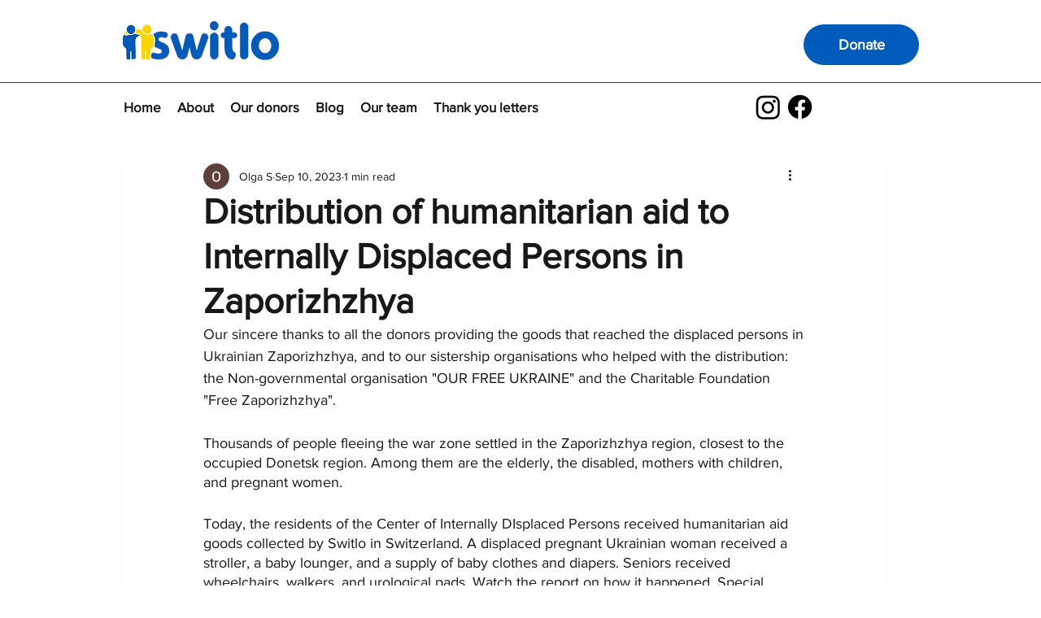

--- FILE ---
content_type: text/css; charset=utf-8
request_url: https://www.switlo.ch/_serverless/pro-gallery-css-v4-server/layoutCss?ver=2&id=87u64-not-scoped&items=3416_720_1280%7C3481_720_1280%7C3432_720_1280%7C3614_720_1280%7C3594_720_1280%7C3301_720_1280%7C3479_720_1280%7C3502_720_1280%7C3683_720_1280%7C3601_720_1280%7C3451_720_1280%7C3695_720_1280%7C3493_720_1280%7C3551_720_1280%7C3687_720_1280%7C3747_720_1280%7C3453_720_1280%7C3381_720_1280%7C3483_720_1280%7C3313_720_1280&container=776_740_553.5_720&options=gallerySizeType:px%7CenableInfiniteScroll:true%7CtitlePlacement:SHOW_ON_HOVER%7CarrowsSize:23%7CimageMargin:5%7CgalleryLayout:4%7CisVertical:false%7CgallerySizePx:300%7CcubeRatio:1.77%7CcubeType:fit%7CgalleryThumbnailsAlignment:none
body_size: -8
content:
#pro-gallery-87u64-not-scoped .pro-gallery-parent-container{ width: 740px !important; height: 554px !important; } #pro-gallery-87u64-not-scoped [data-hook="item-container"][data-idx="0"].gallery-item-container{opacity: 1 !important;display: block !important;transition: opacity .2s ease !important;top: 0px !important;left: 0px !important;right: auto !important;height: 554px !important;width: 311px !important;} #pro-gallery-87u64-not-scoped [data-hook="item-container"][data-idx="0"] .gallery-item-common-info-outer{height: 100% !important;} #pro-gallery-87u64-not-scoped [data-hook="item-container"][data-idx="0"] .gallery-item-common-info{height: 100% !important;width: 100% !important;} #pro-gallery-87u64-not-scoped [data-hook="item-container"][data-idx="0"] .gallery-item-wrapper{width: 311px !important;height: 554px !important;margin: 0 !important;} #pro-gallery-87u64-not-scoped [data-hook="item-container"][data-idx="0"] .gallery-item-content{width: 311px !important;height: 554px !important;margin: 0px 0px !important;opacity: 1 !important;} #pro-gallery-87u64-not-scoped [data-hook="item-container"][data-idx="0"] .gallery-item-hover{width: 311px !important;height: 554px !important;opacity: 1 !important;} #pro-gallery-87u64-not-scoped [data-hook="item-container"][data-idx="0"] .item-hover-flex-container{width: 311px !important;height: 554px !important;margin: 0px 0px !important;opacity: 1 !important;} #pro-gallery-87u64-not-scoped [data-hook="item-container"][data-idx="0"] .gallery-item-wrapper img{width: 100% !important;height: 100% !important;opacity: 1 !important;} #pro-gallery-87u64-not-scoped [data-hook="item-container"][data-idx="1"].gallery-item-container{opacity: 1 !important;display: block !important;transition: opacity .2s ease !important;top: 0px !important;left: 316px !important;right: auto !important;height: 554px !important;width: 311px !important;} #pro-gallery-87u64-not-scoped [data-hook="item-container"][data-idx="1"] .gallery-item-common-info-outer{height: 100% !important;} #pro-gallery-87u64-not-scoped [data-hook="item-container"][data-idx="1"] .gallery-item-common-info{height: 100% !important;width: 100% !important;} #pro-gallery-87u64-not-scoped [data-hook="item-container"][data-idx="1"] .gallery-item-wrapper{width: 311px !important;height: 554px !important;margin: 0 !important;} #pro-gallery-87u64-not-scoped [data-hook="item-container"][data-idx="1"] .gallery-item-content{width: 311px !important;height: 554px !important;margin: 0px 0px !important;opacity: 1 !important;} #pro-gallery-87u64-not-scoped [data-hook="item-container"][data-idx="1"] .gallery-item-hover{width: 311px !important;height: 554px !important;opacity: 1 !important;} #pro-gallery-87u64-not-scoped [data-hook="item-container"][data-idx="1"] .item-hover-flex-container{width: 311px !important;height: 554px !important;margin: 0px 0px !important;opacity: 1 !important;} #pro-gallery-87u64-not-scoped [data-hook="item-container"][data-idx="1"] .gallery-item-wrapper img{width: 100% !important;height: 100% !important;opacity: 1 !important;} #pro-gallery-87u64-not-scoped [data-hook="item-container"][data-idx="2"].gallery-item-container{opacity: 1 !important;display: block !important;transition: opacity .2s ease !important;top: 0px !important;left: 632px !important;right: auto !important;height: 554px !important;width: 311px !important;} #pro-gallery-87u64-not-scoped [data-hook="item-container"][data-idx="2"] .gallery-item-common-info-outer{height: 100% !important;} #pro-gallery-87u64-not-scoped [data-hook="item-container"][data-idx="2"] .gallery-item-common-info{height: 100% !important;width: 100% !important;} #pro-gallery-87u64-not-scoped [data-hook="item-container"][data-idx="2"] .gallery-item-wrapper{width: 311px !important;height: 554px !important;margin: 0 !important;} #pro-gallery-87u64-not-scoped [data-hook="item-container"][data-idx="2"] .gallery-item-content{width: 311px !important;height: 554px !important;margin: 0px 0px !important;opacity: 1 !important;} #pro-gallery-87u64-not-scoped [data-hook="item-container"][data-idx="2"] .gallery-item-hover{width: 311px !important;height: 554px !important;opacity: 1 !important;} #pro-gallery-87u64-not-scoped [data-hook="item-container"][data-idx="2"] .item-hover-flex-container{width: 311px !important;height: 554px !important;margin: 0px 0px !important;opacity: 1 !important;} #pro-gallery-87u64-not-scoped [data-hook="item-container"][data-idx="2"] .gallery-item-wrapper img{width: 100% !important;height: 100% !important;opacity: 1 !important;} #pro-gallery-87u64-not-scoped [data-hook="item-container"][data-idx="3"]{display: none !important;} #pro-gallery-87u64-not-scoped [data-hook="item-container"][data-idx="4"]{display: none !important;} #pro-gallery-87u64-not-scoped [data-hook="item-container"][data-idx="5"]{display: none !important;} #pro-gallery-87u64-not-scoped [data-hook="item-container"][data-idx="6"]{display: none !important;} #pro-gallery-87u64-not-scoped [data-hook="item-container"][data-idx="7"]{display: none !important;} #pro-gallery-87u64-not-scoped [data-hook="item-container"][data-idx="8"]{display: none !important;} #pro-gallery-87u64-not-scoped [data-hook="item-container"][data-idx="9"]{display: none !important;} #pro-gallery-87u64-not-scoped [data-hook="item-container"][data-idx="10"]{display: none !important;} #pro-gallery-87u64-not-scoped [data-hook="item-container"][data-idx="11"]{display: none !important;} #pro-gallery-87u64-not-scoped [data-hook="item-container"][data-idx="12"]{display: none !important;} #pro-gallery-87u64-not-scoped [data-hook="item-container"][data-idx="13"]{display: none !important;} #pro-gallery-87u64-not-scoped [data-hook="item-container"][data-idx="14"]{display: none !important;} #pro-gallery-87u64-not-scoped [data-hook="item-container"][data-idx="15"]{display: none !important;} #pro-gallery-87u64-not-scoped [data-hook="item-container"][data-idx="16"]{display: none !important;} #pro-gallery-87u64-not-scoped [data-hook="item-container"][data-idx="17"]{display: none !important;} #pro-gallery-87u64-not-scoped [data-hook="item-container"][data-idx="18"]{display: none !important;} #pro-gallery-87u64-not-scoped [data-hook="item-container"][data-idx="19"]{display: none !important;} #pro-gallery-87u64-not-scoped .pro-gallery-prerender{height:554px !important;}#pro-gallery-87u64-not-scoped {height:554px !important; width:740px !important;}#pro-gallery-87u64-not-scoped .pro-gallery-margin-container {height:554px !important;}#pro-gallery-87u64-not-scoped .one-row:not(.thumbnails-gallery) {height:556px !important; width:745px !important;}#pro-gallery-87u64-not-scoped .one-row:not(.thumbnails-gallery) .gallery-horizontal-scroll {height:556px !important;}#pro-gallery-87u64-not-scoped .pro-gallery-parent-container:not(.gallery-slideshow) [data-hook=group-view] .item-link-wrapper::before {height:556px !important; width:745px !important;}#pro-gallery-87u64-not-scoped .pro-gallery-parent-container {height:554px !important; width:740px !important;}